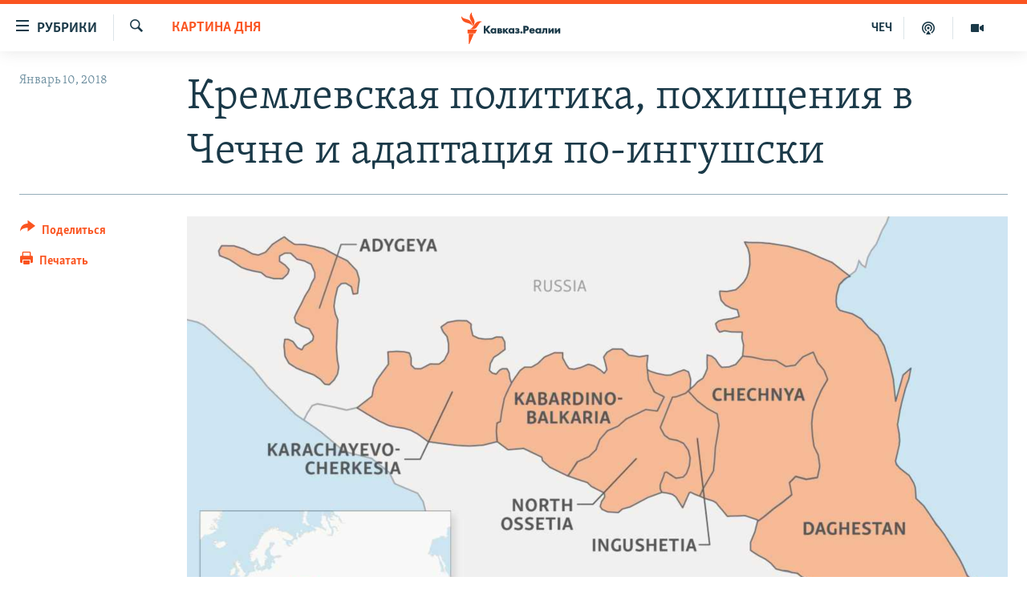

--- FILE ---
content_type: text/html; charset=utf-8
request_url: https://www.kavkazr.com/a/kartina-10-18/28965111.html
body_size: 18478
content:

<!DOCTYPE html>
<html lang="ru" dir="ltr" class="no-js">
<head>
<link href="/Content/responsive/RFE/ru-CAU/RFE-ru-CAU.css?&amp;av=0.0.0.0&amp;cb=370" rel="stylesheet"/>
<script src="https://tags.kavkazr.com/rferl-pangea/prod/utag.sync.js"></script> <script type='text/javascript' src='https://www.youtube.com/iframe_api' async></script>
<link rel="manifest" href="/manifest.json">
<script type="text/javascript">
//a general 'js' detection, must be on top level in <head>, due to CSS performance
document.documentElement.className = "js";
var cacheBuster = "370";
var appBaseUrl = "/";
var imgEnhancerBreakpoints = [0, 144, 256, 408, 650, 1023, 1597];
var isLoggingEnabled = false;
var isPreviewPage = false;
var isLivePreviewPage = false;
if (!isPreviewPage) {
window.RFE = window.RFE || {};
window.RFE.cacheEnabledByParam = window.location.href.indexOf('nocache=1') === -1;
const url = new URL(window.location.href);
const params = new URLSearchParams(url.search);
// Remove the 'nocache' parameter
params.delete('nocache');
// Update the URL without the 'nocache' parameter
url.search = params.toString();
window.history.replaceState(null, '', url.toString());
} else {
window.addEventListener('load', function() {
const links = window.document.links;
for (let i = 0; i < links.length; i++) {
links[i].href = '#';
links[i].target = '_self';
}
})
}
var pwaEnabled = true;
var swCacheDisabled;
</script>
<meta charset="utf-8" />
<title>Кремлевская политика, похищения в Чечне и адаптация по-ингушски</title>
<meta name="description" content="Северный Кавказ сегодня, 10 января" />
<meta name="keywords" content="Картина дня, Адыгея, Махачкала, Дагестан, Чечня, Грозный, Грузия, Польша, чеченцы, Рамзан Кадыров, экономика, прокуратура, чеченские беженцы, Карачаево-Черкесия, Кабардино-Балкария, КПРФ, коррупция, Ингушетия, Владикавказ, Северная Осетия, СКФО, Турция, черкесы, кадыров, МВД, аварцы, Сочи, Путин, Битаров, Евкуров, Коков, Магас, Европа, Германия, дагестанцы, Ставрополь, мигранты, карачаевцы, права человека, взятка, Армения, арест, балкарцы, Назрань, кумыки, тюрки, геи, даргинцы, лгбт, Азербайджан, правозащитники, Осетины, преследование, Следственный комитет, Краснодар, СКР, Хазбиев, ввп, Соколов, Васильев, полпред, Северо-Кавказский федеральный округ, права женщины, мухаджиры, Айна Гамзатова, Гамзатова" />
<meta name="viewport" content="width=device-width, initial-scale=1.0" />
<meta http-equiv="X-UA-Compatible" content="IE=edge" />
<meta name="robots" content="max-image-preview:large"><meta name="yandex-verification" content="4a70d19beb33ebbc" />
<meta property="fb:app_id" content="815684045235704" />
<meta property="fb:pages" content="152873214901474" />
<link href="https://www.kavkazr.com/a/kartina-10-18/28965111.html" rel="canonical" />
<meta name="apple-mobile-web-app-title" content="RFE/RL" />
<meta name="apple-mobile-web-app-status-bar-style" content="black" />
<meta name="apple-itunes-app" content="app-id=1561598247, app-argument=//28965111.ltr" />
<meta content="Кремлевская политика, похищения в Чечне и адаптация по-ингушски" property="og:title" />
<meta content="Северный Кавказ сегодня, 10 января" property="og:description" />
<meta content="article" property="og:type" />
<meta content="https://www.kavkazr.com/a/kartina-10-18/28965111.html" property="og:url" />
<meta content="Radio Free Europe / Radio Liberty" property="og:site_name" />
<meta content="https://www.facebook.com/KavkazRealii/" property="article:publisher" />
<meta content="https://gdb.rferl.org/5c954300-9062-42a0-8571-7e0b7f45516a_w1200_h630.png" property="og:image" />
<meta content="1200" property="og:image:width" />
<meta content="630" property="og:image:height" />
<meta content="815684045235704" property="fb:app_id" />
<meta content="summary_large_image" name="twitter:card" />
<meta content="@SomeAccount" name="twitter:site" />
<meta content="https://gdb.rferl.org/5c954300-9062-42a0-8571-7e0b7f45516a_w1200_h630.png" name="twitter:image" />
<meta content="Кремлевская политика, похищения в Чечне и адаптация по-ингушски" name="twitter:title" />
<meta content="Северный Кавказ сегодня, 10 января" name="twitter:description" />
<link rel="amphtml" href="https://www.kavkazr.com/amp/kartina-10-18/28965111.html" />
<script type="application/ld+json">{"articleSection":"Картина дня","isAccessibleForFree":true,"headline":"Кремлевская политика, похищения в Чечне и адаптация по-ингушски","inLanguage":"ru-CAU","keywords":"Картина дня, Адыгея, Махачкала, Дагестан, Чечня, Грозный, Грузия, Польша, чеченцы, Рамзан Кадыров, экономика, прокуратура, чеченские беженцы, Карачаево-Черкесия, Кабардино-Балкария, КПРФ, коррупция, Ингушетия, Владикавказ, Северная Осетия, СКФО, Турция, черкесы, кадыров, МВД, аварцы, Сочи, Путин, Битаров, Евкуров, Коков, Магас, Европа, Германия, дагестанцы, Ставрополь, мигранты, карачаевцы, права человека, взятка, Армения, арест, балкарцы, Назрань, кумыки, тюрки, геи, даргинцы, лгбт, Азербайджан, правозащитники, Осетины, преследование, Следственный комитет, Краснодар, СКР, Хазбиев, ввп, Соколов, Васильев, полпред, Северо-Кавказский федеральный округ, права женщины, мухаджиры, Айна Гамзатова, Гамзатова","author":{"@type":"Person","name":"RFE/RL"},"datePublished":"2018-01-10 03:52:49Z","dateModified":"2018-01-10 03:52:49Z","publisher":{"logo":{"width":512,"height":220,"@type":"ImageObject","url":"https://www.kavkazr.com/Content/responsive/RFE/ru-CAU/img/logo.png"},"@type":"NewsMediaOrganization","url":"https://www.kavkazr.com","sameAs":["https://www.facebook.com/KavkazRealii/","https://www.youtube.com/channel/UCa0Vkb4iSyFGyy8arlz7MCQ","https://twitter.com/kavkaz_realii","https://www.instagram.com/kavkaz.realii/"],"name":"Кавказ.Реалии","alternateName":""},"@context":"https://schema.org","@type":"NewsArticle","mainEntityOfPage":"https://www.kavkazr.com/a/kartina-10-18/28965111.html","url":"https://www.kavkazr.com/a/kartina-10-18/28965111.html","description":"Северный Кавказ сегодня, 10 января","image":{"width":1080,"height":608,"@type":"ImageObject","url":"https://gdb.rferl.org/5c954300-9062-42a0-8571-7e0b7f45516a_w1080_h608.png"},"name":"Кремлевская политика, похищения в Чечне и адаптация по-ингушски"}</script>
<script src="/Scripts/responsive/infographics.b?v=dVbZ-Cza7s4UoO3BqYSZdbxQZVF4BOLP5EfYDs4kqEo1&amp;av=0.0.0.0&amp;cb=370"></script>
<script src="/Scripts/responsive/loader.b?v=Q26XNwrL6vJYKjqFQRDnx01Lk2pi1mRsuLEaVKMsvpA1&amp;av=0.0.0.0&amp;cb=370"></script>
<link rel="icon" type="image/svg+xml" href="/Content/responsive/RFE/img/webApp/favicon.svg" />
<link rel="alternate icon" href="/Content/responsive/RFE/img/webApp/favicon.ico" />
<link rel="mask-icon" color="#ea6903" href="/Content/responsive/RFE/img/webApp/favicon_safari.svg" />
<link rel="apple-touch-icon" sizes="152x152" href="/Content/responsive/RFE/img/webApp/ico-152x152.png" />
<link rel="apple-touch-icon" sizes="144x144" href="/Content/responsive/RFE/img/webApp/ico-144x144.png" />
<link rel="apple-touch-icon" sizes="114x114" href="/Content/responsive/RFE/img/webApp/ico-114x114.png" />
<link rel="apple-touch-icon" sizes="72x72" href="/Content/responsive/RFE/img/webApp/ico-72x72.png" />
<link rel="apple-touch-icon-precomposed" href="/Content/responsive/RFE/img/webApp/ico-57x57.png" />
<link rel="icon" sizes="192x192" href="/Content/responsive/RFE/img/webApp/ico-192x192.png" />
<link rel="icon" sizes="128x128" href="/Content/responsive/RFE/img/webApp/ico-128x128.png" />
<meta name="msapplication-TileColor" content="#ffffff" />
<meta name="msapplication-TileImage" content="/Content/responsive/RFE/img/webApp/ico-144x144.png" />
<link rel="preload" href="/Content/responsive/fonts/Skolar-Lt_Cyrl_v2.4.woff" type="font/woff" as="font" crossorigin="anonymous" />
<link rel="alternate" type="application/rss+xml" title="RFE/RL - Top Stories [RSS]" href="/api/" />
<link rel="sitemap" type="application/rss+xml" href="/sitemap.xml" />
</head>
<body class=" nav-no-loaded cc_theme pg-article print-lay-article js-category-to-nav nojs-images ">
<script type="text/javascript" >
var analyticsData = {url:"https://www.kavkazr.com/a/kartina-10-18/28965111.html",property_id:"535",article_uid:"28965111",page_title:"Кремлевская политика, похищения в Чечне и адаптация по-ингушски",page_type:"article",content_type:"article",subcontent_type:"article",last_modified:"2018-01-10 03:52:49Z",pub_datetime:"2018-01-10 03:52:49Z",pub_year:"2018",pub_month:"01",pub_day:"10",pub_hour:"03",pub_weekday:"Wednesday",section:"картина дня",english_section:"stories-of-the-day",byline:"",categories:"stories-of-the-day",tags:"адыгея;махачкала;дагестан;чечня;грозный;грузия;польша;чеченцы;рамзан кадыров;экономика;прокуратура;чеченские беженцы;карачаево-черкесия;кабардино-балкария;кпрф;коррупция;ингушетия;владикавказ;северная осетия;скфо;турция;черкесы;кадыров;мвд;аварцы;сочи;путин;битаров;евкуров;коков;магас;европа;германия;дагестанцы;ставрополь;мигранты;карачаевцы;права человека;взятка;армения;арест;балкарцы;назрань;кумыки;тюрки;геи;даргинцы;лгбт;азербайджан;правозащитники;осетины;преследование;следственный комитет;краснодар;скр;хазбиев;ввп;соколов;васильев;полпред;северо-кавказский федеральный округ;права женщины;мухаджиры;айна гамзатова;гамзатова",domain:"www.kavkazr.com",language:"Russian",language_service:"RFERL North Caucasus",platform:"web",copied:"no",copied_article:"",copied_title:"",runs_js:"Yes",cms_release:"8.44.0.0.370",enviro_type:"prod",slug:"kartina-10-18",entity:"RFE",short_language_service:"CHE",platform_short:"W",page_name:"Кремлевская политика, похищения в Чечне и адаптация по-ингушски"};
</script>
<noscript><iframe src="https://www.googletagmanager.com/ns.html?id=GTM-WXZBPZ" height="0" width="0" style="display:none;visibility:hidden"></iframe></noscript><script type="text/javascript" data-cookiecategory="analytics">
var gtmEventObject = Object.assign({}, analyticsData, {event: 'page_meta_ready'});window.dataLayer = window.dataLayer || [];window.dataLayer.push(gtmEventObject);
if (top.location === self.location) { //if not inside of an IFrame
var renderGtm = "true";
if (renderGtm === "true") {
(function(w,d,s,l,i){w[l]=w[l]||[];w[l].push({'gtm.start':new Date().getTime(),event:'gtm.js'});var f=d.getElementsByTagName(s)[0],j=d.createElement(s),dl=l!='dataLayer'?'&l='+l:'';j.async=true;j.src='//www.googletagmanager.com/gtm.js?id='+i+dl;f.parentNode.insertBefore(j,f);})(window,document,'script','dataLayer','GTM-WXZBPZ');
}
}
</script>
<!--Analytics tag js version start-->
<script type="text/javascript" data-cookiecategory="analytics">
var utag_data = Object.assign({}, analyticsData, {});
if(typeof(TealiumTagFrom)==='function' && typeof(TealiumTagSearchKeyword)==='function') {
var utag_from=TealiumTagFrom();var utag_searchKeyword=TealiumTagSearchKeyword();
if(utag_searchKeyword!=null && utag_searchKeyword!=='' && utag_data["search_keyword"]==null) utag_data["search_keyword"]=utag_searchKeyword;if(utag_from!=null && utag_from!=='') utag_data["from"]=TealiumTagFrom();}
if(window.top!== window.self&&utag_data.page_type==="snippet"){utag_data.page_type = 'iframe';}
try{if(window.top!==window.self&&window.self.location.hostname===window.top.location.hostname){utag_data.platform = 'self-embed';utag_data.platform_short = 'se';}}catch(e){if(window.top!==window.self&&window.self.location.search.includes("platformType=self-embed")){utag_data.platform = 'cross-promo';utag_data.platform_short = 'cp';}}
(function(a,b,c,d){ a="https://tags.kavkazr.com/rferl-pangea/prod/utag.js"; b=document;c="script";d=b.createElement(c);d.src=a;d.type="text/java"+c;d.async=true; a=b.getElementsByTagName(c)[0];a.parentNode.insertBefore(d,a); })();
</script>
<!--Analytics tag js version end-->
<!-- Analytics tag management NoScript -->
<noscript>
<img style="position: absolute; border: none;" src="https://ssc.kavkazr.com/b/ss/bbgprod,bbgentityrferl/1/G.4--NS/527411429?pageName=rfe%3ache%3aw%3aarticle%3a%d0%9a%d1%80%d0%b5%d0%bc%d0%bb%d0%b5%d0%b2%d1%81%d0%ba%d0%b0%d1%8f%20%d0%bf%d0%be%d0%bb%d0%b8%d1%82%d0%b8%d0%ba%d0%b0%2c%20%d0%bf%d0%be%d1%85%d0%b8%d1%89%d0%b5%d0%bd%d0%b8%d1%8f%20%d0%b2%20%d0%a7%d0%b5%d1%87%d0%bd%d0%b5%20%d0%b8%20%d0%b0%d0%b4%d0%b0%d0%bf%d1%82%d0%b0%d1%86%d0%b8%d1%8f%20%d0%bf%d0%be-%d0%b8%d0%bd%d0%b3%d1%83%d1%88%d1%81%d0%ba%d0%b8&amp;c6=%d0%9a%d1%80%d0%b5%d0%bc%d0%bb%d0%b5%d0%b2%d1%81%d0%ba%d0%b0%d1%8f%20%d0%bf%d0%be%d0%bb%d0%b8%d1%82%d0%b8%d0%ba%d0%b0%2c%20%d0%bf%d0%be%d1%85%d0%b8%d1%89%d0%b5%d0%bd%d0%b8%d1%8f%20%d0%b2%20%d0%a7%d0%b5%d1%87%d0%bd%d0%b5%20%d0%b8%20%d0%b0%d0%b4%d0%b0%d0%bf%d1%82%d0%b0%d1%86%d0%b8%d1%8f%20%d0%bf%d0%be-%d0%b8%d0%bd%d0%b3%d1%83%d1%88%d1%81%d0%ba%d0%b8&amp;v36=8.44.0.0.370&amp;v6=D=c6&amp;g=https%3a%2f%2fwww.kavkazr.com%2fa%2fkartina-10-18%2f28965111.html&amp;c1=D=g&amp;v1=D=g&amp;events=event1,event52&amp;c16=rferl%20north%20caucasus&amp;v16=D=c16&amp;c5=stories-of-the-day&amp;v5=D=c5&amp;ch=%d0%9a%d0%b0%d1%80%d1%82%d0%b8%d0%bd%d0%b0%20%d0%b4%d0%bd%d1%8f&amp;c15=russian&amp;v15=D=c15&amp;c4=article&amp;v4=D=c4&amp;c14=28965111&amp;v14=D=c14&amp;v20=no&amp;c17=web&amp;v17=D=c17&amp;mcorgid=518abc7455e462b97f000101%40adobeorg&amp;server=www.kavkazr.com&amp;pageType=D=c4&amp;ns=bbg&amp;v29=D=server&amp;v25=rfe&amp;v30=535&amp;v105=D=User-Agent " alt="analytics" width="1" height="1" /></noscript>
<!-- End of Analytics tag management NoScript -->
<!--*** Accessibility links - For ScreenReaders only ***-->
<section>
<div class="sr-only">
<h2>Ссылки для упрощенного доступа</h2>
<ul>
<li><a href="#content" data-disable-smooth-scroll="1">Вернуться к основному содержанию</a></li>
<li><a href="#navigation" data-disable-smooth-scroll="1">Вернутся к главной навигации</a></li>
<li><a href="#txtHeaderSearch" data-disable-smooth-scroll="1">Вернутся к поиску</a></li>
</ul>
</div>
</section>
<div dir="ltr">
<div id="page">
<aside>
<div class="c-lightbox overlay-modal">
<div class="c-lightbox__intro">
<h2 class="c-lightbox__intro-title"></h2>
<button class="btn btn--rounded c-lightbox__btn c-lightbox__intro-next" title="Следующий">
<span class="ico ico--rounded ico-chevron-forward"></span>
<span class="sr-only">Следующий</span>
</button>
</div>
<div class="c-lightbox__nav">
<button class="btn btn--rounded c-lightbox__btn c-lightbox__btn--close" title="Закрыть">
<span class="ico ico--rounded ico-close"></span>
<span class="sr-only">Закрыть</span>
</button>
<button class="btn btn--rounded c-lightbox__btn c-lightbox__btn--prev" title="Предыдущий">
<span class="ico ico--rounded ico-chevron-backward"></span>
<span class="sr-only">Предыдущий</span>
</button>
<button class="btn btn--rounded c-lightbox__btn c-lightbox__btn--next" title="Следующий">
<span class="ico ico--rounded ico-chevron-forward"></span>
<span class="sr-only">Следующий</span>
</button>
</div>
<div class="c-lightbox__content-wrap">
<figure class="c-lightbox__content">
<span class="c-spinner c-spinner--lightbox">
<img src="/Content/responsive/img/player-spinner.png"
alt="пожалуйста, подождите"
title="пожалуйста, подождите" />
</span>
<div class="c-lightbox__img">
<div class="thumb">
<img src="" alt="" />
</div>
</div>
<figcaption>
<div class="c-lightbox__info c-lightbox__info--foot">
<span class="c-lightbox__counter"></span>
<span class="caption c-lightbox__caption"></span>
</div>
</figcaption>
</figure>
</div>
<div class="hidden">
<div class="content-advisory__box content-advisory__box--lightbox">
<span class="content-advisory__box-text">Изображение содержит сцены насилия или жестокости, которые могут шокировать</span>
<button class="btn btn--transparent content-advisory__box-btn m-t-md" value="text" type="button">
<span class="btn__text">
Посмотреть
</span>
</button>
</div>
</div>
</div>
<div class="print-dialogue">
<div class="container">
<h3 class="print-dialogue__title section-head">Print Options:</h3>
<div class="print-dialogue__opts">
<ul class="print-dialogue__opt-group">
<li class="form__group form__group--checkbox">
<input class="form__check " id="checkboxImages" name="checkboxImages" type="checkbox" checked="checked" />
<label for="checkboxImages" class="form__label m-t-md">Images</label>
</li>
<li class="form__group form__group--checkbox">
<input class="form__check " id="checkboxMultimedia" name="checkboxMultimedia" type="checkbox" checked="checked" />
<label for="checkboxMultimedia" class="form__label m-t-md">Multimedia</label>
</li>
</ul>
<ul class="print-dialogue__opt-group">
<li class="form__group form__group--checkbox">
<input class="form__check " id="checkboxEmbedded" name="checkboxEmbedded" type="checkbox" checked="checked" />
<label for="checkboxEmbedded" class="form__label m-t-md">Embedded Content</label>
</li>
<li class="hidden">
<input class="form__check " id="checkboxComments" name="checkboxComments" type="checkbox" />
<label for="checkboxComments" class="form__label m-t-md"> Comments</label>
</li>
</ul>
</div>
<div class="print-dialogue__buttons">
<button class="btn btn--secondary close-button" type="button" title="Отменить">
<span class="btn__text ">Отменить</span>
</button>
<button class="btn btn-cust-print m-l-sm" type="button" title="Печатать">
<span class="btn__text ">Печатать</span>
</button>
</div>
</div>
</div>
<div class="ctc-message pos-fix">
<div class="ctc-message__inner">Link has been copied to clipboard</div>
</div>
</aside>
<div class="hdr-20 hdr-20--big">
<div class="hdr-20__inner">
<div class="hdr-20__max pos-rel">
<div class="hdr-20__side hdr-20__side--primary d-flex">
<label data-for="main-menu-ctrl" data-switcher-trigger="true" data-switch-target="main-menu-ctrl" class="burger hdr-trigger pos-rel trans-trigger" data-trans-evt="click" data-trans-id="menu">
<span class="ico ico-close hdr-trigger__ico hdr-trigger__ico--close burger__ico burger__ico--close"></span>
<span class="ico ico-menu hdr-trigger__ico hdr-trigger__ico--open burger__ico burger__ico--open"></span>
<span class="burger__label">Рубрики</span>
</label>
<div class="menu-pnl pos-fix trans-target" data-switch-target="main-menu-ctrl" data-trans-id="menu">
<div class="menu-pnl__inner">
<nav class="main-nav menu-pnl__item menu-pnl__item--first">
<ul class="main-nav__list accordeon" data-analytics-tales="false" data-promo-name="link" data-location-name="nav,secnav">
<li class="main-nav__item">
<a class="main-nav__item-name main-nav__item-name--link" href="/p/9983.html" title="&quot;Нежелательные&quot;" data-item-name="nezhelatelnye" >&quot;Нежелательные&quot;</a>
</li>
<li class="main-nav__item">
<a class="main-nav__item-name main-nav__item-name--link" href="/p/7905.html" title="Новости" data-item-name="all-news" >Новости</a>
</li>
<li class="main-nav__item">
<a class="main-nav__item-name main-nav__item-name--link" href="/p/7656.html" title="Картина дня" data-item-name="kr-day-main" >Картина дня</a>
</li>
<li class="main-nav__item">
<a class="main-nav__item-name main-nav__item-name--link" href="/politika" title="Политика" data-item-name="kr-politics" >Политика</a>
</li>
<li class="main-nav__item">
<a class="main-nav__item-name main-nav__item-name--link" href="/p/7647.html" title="Общество" data-item-name="kr-society" >Общество</a>
</li>
<li class="main-nav__item">
<a class="main-nav__item-name main-nav__item-name--link" href="/p/7657.html" title="Экономика" data-item-name="economy" >Экономика</a>
</li>
<li class="main-nav__item">
<a class="main-nav__item-name main-nav__item-name--link" href="/p/7663.html" title="Права человека" data-item-name="kr-human-rights" >Права человека</a>
</li>
<li class="main-nav__item">
<a class="main-nav__item-name main-nav__item-name--link" href="/p/7685.html" title="Криминал" data-item-name="kriminal1" >Криминал</a>
</li>
<li class="main-nav__item">
<a class="main-nav__item-name main-nav__item-name--link" href="/p/7664.html" title="Мультимедиа" data-item-name="kr-multimedia" >Мультимедиа</a>
</li>
<li class="main-nav__item accordeon__item" data-switch-target="menu-item-3275">
<label class="main-nav__item-name main-nav__item-name--label accordeon__control-label" data-switcher-trigger="true" data-for="menu-item-3275">
Подкасты
<span class="ico ico-chevron-down main-nav__chev"></span>
</label>
<div class="main-nav__sub-list">
<a class="main-nav__item-name main-nav__item-name--link main-nav__item-name--sub" href="/z/23138" title="Изгнанные: депортация чеченцев и ингушей" data-item-name="deportationpodcast" >Изгнанные: депортация чеченцев и ингушей</a>
<a class="main-nav__item-name main-nav__item-name--link main-nav__item-name--sub" href="https://www.kavkazr.com/z/22308" title="Хроника Кавказа с Вачагаевым" >Хроника Кавказа с Вачагаевым</a>
<a class="main-nav__item-name main-nav__item-name--link main-nav__item-name--sub" href="/z/22930" title="Буденновск" data-item-name="budennovsk" >Буденновск</a>
<a class="main-nav__item-name main-nav__item-name--link main-nav__item-name--sub" href="http://www.kavkazr.com/z/22281" title="Кавказ.Подкаст" >Кавказ.Подкаст</a>
</div>
</li>
<li class="main-nav__item accordeon__item" data-switch-target="menu-item-3062">
<label class="main-nav__item-name main-nav__item-name--label accordeon__control-label" data-switcher-trigger="true" data-for="menu-item-3062">
Юг и Кавказ
<span class="ico ico-chevron-down main-nav__chev"></span>
</label>
<div class="main-nav__sub-list">
<a class="main-nav__item-name main-nav__item-name--link main-nav__item-name--sub" href="/z/22268" title="Адыгея" data-item-name="adygeya" >Адыгея</a>
<a class="main-nav__item-name main-nav__item-name--link main-nav__item-name--sub" href="/z/23205" title="Астрахань" data-item-name="astrakhan" >Астрахань</a>
<a class="main-nav__item-name main-nav__item-name--link main-nav__item-name--sub" href="/z/23204" title="Волгоград" data-item-name="volgograd" >Волгоград</a>
<a class="main-nav__item-name main-nav__item-name--link main-nav__item-name--sub" href="/z/22260" title="Дагестан" data-item-name="dagestan1" >Дагестан</a>
<a class="main-nav__item-name main-nav__item-name--link main-nav__item-name--sub" href="/z/22263" title="Ингушетия" data-item-name="ingushetia1" >Ингушетия</a>
<a class="main-nav__item-name main-nav__item-name--link main-nav__item-name--sub" href="/z/22265" title="Кабардино-Балкария" data-item-name="kbr" >Кабардино-Балкария</a>
<a class="main-nav__item-name main-nav__item-name--link main-nav__item-name--sub" href="/z/22266" title="Карачаево-Черкесия" data-item-name="kchr" >Карачаево-Черкесия</a>
<a class="main-nav__item-name main-nav__item-name--link main-nav__item-name--sub" href="/z/22269" title="Кубань" data-item-name="kuban" >Кубань</a>
<a class="main-nav__item-name main-nav__item-name--link main-nav__item-name--sub" href="/z/22606" title="Ростовская область" data-item-name="rostov" >Ростовская область</a>
<a class="main-nav__item-name main-nav__item-name--link main-nav__item-name--sub" href="/z/22272" title="Северная Осетия" data-item-name="severnaya-ossetia" >Северная Осетия</a>
<a class="main-nav__item-name main-nav__item-name--link main-nav__item-name--sub" href="/z/22267" title="Ставрополье" data-item-name="stavropolie" >Ставрополье</a>
<a class="main-nav__item-name main-nav__item-name--link main-nav__item-name--sub" href="/z/22264" title="Чечня" data-item-name="chechnya" >Чечня</a>
<a class="main-nav__item-name main-nav__item-name--link main-nav__item-name--sub" href="/z/22270" title="Абхазия (Грузия)" data-item-name="abkhazia" >Абхазия (Грузия)</a>
<a class="main-nav__item-name main-nav__item-name--link main-nav__item-name--sub" href="/z/22271" title="Южная Осетия (Грузия)" data-item-name="yuzhnaya-ossetia" >Южная Осетия (Грузия)</a>
</div>
</li>
<li class="main-nav__item">
<a class="main-nav__item-name main-nav__item-name--link" href="/p/7704.html" title="В России" data-item-name="russia" >В России</a>
</li>
<li class="main-nav__item">
<a class="main-nav__item-name main-nav__item-name--link" href="/p/7707.html" title="В мире" data-item-name="kr-day-wn" >В мире</a>
</li>
<li class="main-nav__item">
<a class="main-nav__item-name main-nav__item-name--link" href="/p/8515.html" title="Как обойти блокировку" data-item-name="blokirovka" >Как обойти блокировку</a>
</li>
</ul>
</nav>
<div class="menu-pnl__item">
<a href="https://www.radiomarsho.com" class="menu-pnl__item-link" alt="На чеченском">На чеченском</a>
</div>
<div class="menu-pnl__item menu-pnl__item--social">
<h5 class="menu-pnl__sub-head">Присоединяйтесь!</h5>
<a href="https://www.facebook.com/KavkazRealii/" title="Мы в Facebook" data-analytics-text="follow_on_facebook" class="btn btn--rounded btn--social-inverted menu-pnl__btn js-social-btn btn-facebook" target="_blank" rel="noopener">
<span class="ico ico-facebook-alt ico--rounded"></span>
</a>
<a href="https://www.youtube.com/channel/UCa0Vkb4iSyFGyy8arlz7MCQ" title="Присоединяйтесь в Youtube" data-analytics-text="follow_on_youtube" class="btn btn--rounded btn--social-inverted menu-pnl__btn js-social-btn btn-youtube" target="_blank" rel="noopener">
<span class="ico ico-youtube ico--rounded"></span>
</a>
<a href="https://twitter.com/kavkaz_realii" title="Мы в Twitter" data-analytics-text="follow_on_twitter" class="btn btn--rounded btn--social-inverted menu-pnl__btn js-social-btn btn-twitter" target="_blank" rel="noopener">
<span class="ico ico-twitter ico--rounded"></span>
</a>
<a href="https://www.instagram.com/kavkaz.realii/" title="Подпишитесь на нашу страницу в Instagram" data-analytics-text="follow_on_instagram" class="btn btn--rounded btn--social-inverted menu-pnl__btn js-social-btn btn-instagram" target="_blank" rel="noopener">
<span class="ico ico-instagram ico--rounded"></span>
</a>
</div>
<div class="menu-pnl__item">
<a href="/navigation/allsites" class="menu-pnl__item-link">
<span class="ico ico-languages "></span>
Все сайты РСЕ/РС
</a>
</div>
</div>
</div>
<label data-for="top-search-ctrl" data-switcher-trigger="true" data-switch-target="top-search-ctrl" class="top-srch-trigger hdr-trigger">
<span class="ico ico-close hdr-trigger__ico hdr-trigger__ico--close top-srch-trigger__ico top-srch-trigger__ico--close"></span>
<span class="ico ico-search hdr-trigger__ico hdr-trigger__ico--open top-srch-trigger__ico top-srch-trigger__ico--open"></span>
</label>
<div class="srch-top srch-top--in-header" data-switch-target="top-search-ctrl">
<div class="container">
<form action="/s" class="srch-top__form srch-top__form--in-header" id="form-topSearchHeader" method="get" role="search"><label for="txtHeaderSearch" class="sr-only">Искать</label>
<input type="text" id="txtHeaderSearch" name="k" placeholder="текст для поиска..." accesskey="s" value="" class="srch-top__input analyticstag-event" onkeydown="if (event.keyCode === 13) { FireAnalyticsTagEventOnSearch('search', $dom.get('#txtHeaderSearch')[0].value) }" />
<button title="Искать" type="submit" class="btn btn--top-srch analyticstag-event" onclick="FireAnalyticsTagEventOnSearch('search', $dom.get('#txtHeaderSearch')[0].value) ">
<span class="ico ico-search"></span>
</button></form>
</div>
</div>
<a href="/" class="main-logo-link">
<img src="/Content/responsive/RFE/ru-CAU/img/logo-compact.svg" class="main-logo main-logo--comp" alt="site logo">
<img src="/Content/responsive/RFE/ru-CAU/img/logo.svg" class="main-logo main-logo--big" alt="site logo">
</a>
</div>
<div class="hdr-20__side hdr-20__side--secondary d-flex">
<a href="/p/7664.html" title="Мультимедиа" class="hdr-20__secondary-item" data-item-name="video">
<span class="ico ico-video hdr-20__secondary-icon"></span>
</a>
<a href="/p/7911.html" title="Подкасты" class="hdr-20__secondary-item" data-item-name="podcast">
<span class="ico ico-podcast hdr-20__secondary-icon"></span>
</a>
<a href="https://www.radiomarsho.com/" title="ЧЕЧ" class="hdr-20__secondary-item hdr-20__secondary-item--lang" data-item-name="satellite">
ЧЕЧ
</a>
<a href="/s" title="Искать" class="hdr-20__secondary-item hdr-20__secondary-item--search" data-item-name="search">
<span class="ico ico-search hdr-20__secondary-icon hdr-20__secondary-icon--search"></span>
</a>
<div class="srch-bottom">
<form action="/s" class="srch-bottom__form d-flex" id="form-bottomSearch" method="get" role="search"><label for="txtSearch" class="sr-only">Искать</label>
<input type="search" id="txtSearch" name="k" placeholder="текст для поиска..." accesskey="s" value="" class="srch-bottom__input analyticstag-event" onkeydown="if (event.keyCode === 13) { FireAnalyticsTagEventOnSearch('search', $dom.get('#txtSearch')[0].value) }" />
<button title="Искать" type="submit" class="btn btn--bottom-srch analyticstag-event" onclick="FireAnalyticsTagEventOnSearch('search', $dom.get('#txtSearch')[0].value) ">
<span class="ico ico-search"></span>
</button></form>
</div>
</div>
<img src="/Content/responsive/RFE/ru-CAU/img/logo-print.gif" class="logo-print" alt="site logo">
<img src="/Content/responsive/RFE/ru-CAU/img/logo-print_color.png" class="logo-print logo-print--color" alt="site logo">
</div>
</div>
</div>
<script>
if (document.body.className.indexOf('pg-home') > -1) {
var nav2In = document.querySelector('.hdr-20__inner');
var nav2Sec = document.querySelector('.hdr-20__side--secondary');
var secStyle = window.getComputedStyle(nav2Sec);
if (nav2In && window.pageYOffset < 150 && secStyle['position'] !== 'fixed') {
nav2In.classList.add('hdr-20__inner--big')
}
}
</script>
<div class="c-hlights c-hlights--breaking c-hlights--no-item" data-hlight-display="mobile,desktop">
<div class="c-hlights__wrap container p-0">
<div class="c-hlights__nav">
<a role="button" href="#" title="Предыдущий">
<span class="ico ico-chevron-backward m-0"></span>
<span class="sr-only">Предыдущий</span>
</a>
<a role="button" href="#" title="Следующий">
<span class="ico ico-chevron-forward m-0"></span>
<span class="sr-only">Следующий</span>
</a>
</div>
<span class="c-hlights__label">
<span class="">Новость часа</span>
<span class="switcher-trigger">
<label data-for="more-less-1" data-switcher-trigger="true" class="switcher-trigger__label switcher-trigger__label--more p-b-0" title="Показать больше">
<span class="ico ico-chevron-down"></span>
</label>
<label data-for="more-less-1" data-switcher-trigger="true" class="switcher-trigger__label switcher-trigger__label--less p-b-0" title="Show less">
<span class="ico ico-chevron-up"></span>
</label>
</span>
</span>
<ul class="c-hlights__items switcher-target" data-switch-target="more-less-1">
</ul>
</div>
</div> <div id="content">
<main class="container">
<div class="hdr-container">
<div class="row">
<div class="col-category col-xs-12 col-md-2 pull-left"> <div class="category js-category">
<a class="" href="/z/20523">Картина дня</a> </div>
</div><div class="col-title col-xs-12 col-md-10 pull-right"> <h1 class="title pg-title">
Кремлевская политика, похищения в Чечне и адаптация по-ингушски
</h1>
</div><div class="col-publishing-details col-xs-12 col-sm-12 col-md-2 pull-left"> <div class="publishing-details ">
<div class="published">
<span class="date" >
<time pubdate="pubdate" datetime="2018-01-10T06:52:49+03:00">
Январь 10, 2018
</time>
</span>
</div>
</div>
</div><div class="col-lg-12 separator"> <div class="separator">
<hr class="title-line" />
</div>
</div><div class="col-multimedia col-xs-12 col-md-10 pull-right"> <div class="cover-media">
<figure class="media-image js-media-expand">
<div class="img-wrap">
<div class="thumb thumb16_9">
<img src="https://gdb.rferl.org/5c954300-9062-42a0-8571-7e0b7f45516a_w250_r1_s.png" alt="" />
</div>
</div>
</figure>
</div>
</div><div class="col-xs-12 col-md-2 pull-left article-share pos-rel"> <div class="share--box">
<div class="sticky-share-container" style="display:none">
<div class="container">
<a href="https://www.kavkazr.com" id="logo-sticky-share">&nbsp;</a>
<div class="pg-title pg-title--sticky-share">
Кремлевская политика, похищения в Чечне и адаптация по-ингушски
</div>
<div class="sticked-nav-actions">
<!--This part is for sticky navigation display-->
<p class="buttons link-content-sharing p-0 ">
<button class="btn btn--link btn-content-sharing p-t-0 " id="btnContentSharing" value="text" role="Button" type="" title="поделиться в других соцсетях">
<span class="ico ico-share ico--l"></span>
<span class="btn__text ">
Поделиться
</span>
</button>
</p>
<aside class="content-sharing js-content-sharing js-content-sharing--apply-sticky content-sharing--sticky"
role="complementary"
data-share-url="https://www.kavkazr.com/a/kartina-10-18/28965111.html" data-share-title="Кремлевская политика, похищения в Чечне и адаптация по-ингушски" data-share-text="Северный Кавказ сегодня, 10 января">
<div class="content-sharing__popover">
<h6 class="content-sharing__title">Поделиться</h6>
<button href="#close" id="btnCloseSharing" class="btn btn--text-like content-sharing__close-btn">
<span class="ico ico-close ico--l"></span>
</button>
<ul class="content-sharing__list">
<li class="content-sharing__item">
<div class="ctc ">
<input type="text" class="ctc__input" readonly="readonly">
<a href="" js-href="https://www.kavkazr.com/a/kartina-10-18/28965111.html" class="content-sharing__link ctc__button">
<span class="ico ico-copy-link ico--rounded ico--s"></span>
<span class="content-sharing__link-text">Copy link</span>
</a>
</div>
</li>
<li class="content-sharing__item">
<a href="https://facebook.com/sharer.php?u=https%3a%2f%2fwww.kavkazr.com%2fa%2fkartina-10-18%2f28965111.html"
data-analytics-text="share_on_facebook"
title="Facebook" target="_blank"
class="content-sharing__link js-social-btn">
<span class="ico ico-facebook ico--rounded ico--s"></span>
<span class="content-sharing__link-text">Facebook</span>
</a>
</li>
<li class="content-sharing__item visible-xs-inline-block visible-sm-inline-block">
<a href="whatsapp://send?text=https%3a%2f%2fwww.kavkazr.com%2fa%2fkartina-10-18%2f28965111.html"
data-analytics-text="share_on_whatsapp"
title="WhatsApp" target="_blank"
class="content-sharing__link js-social-btn">
<span class="ico ico-whatsapp ico--rounded ico--s"></span>
<span class="content-sharing__link-text">WhatsApp</span>
</a>
</li>
<li class="content-sharing__item visible-md-inline-block visible-lg-inline-block">
<a href="https://web.whatsapp.com/send?text=https%3a%2f%2fwww.kavkazr.com%2fa%2fkartina-10-18%2f28965111.html"
data-analytics-text="share_on_whatsapp_desktop"
title="WhatsApp" target="_blank"
class="content-sharing__link js-social-btn">
<span class="ico ico-whatsapp ico--rounded ico--s"></span>
<span class="content-sharing__link-text">WhatsApp</span>
</a>
</li>
<li class="content-sharing__item">
<a href="https://twitter.com/share?url=https%3a%2f%2fwww.kavkazr.com%2fa%2fkartina-10-18%2f28965111.html&amp;text=%d0%9a%d1%80%d0%b5%d0%bc%d0%bb%d0%b5%d0%b2%d1%81%d0%ba%d0%b0%d1%8f+%d0%bf%d0%be%d0%bb%d0%b8%d1%82%d0%b8%d0%ba%d0%b0%2c+%d0%bf%d0%be%d1%85%d0%b8%d1%89%d0%b5%d0%bd%d0%b8%d1%8f+%d0%b2+%d0%a7%d0%b5%d1%87%d0%bd%d0%b5+%d0%b8+%d0%b0%d0%b4%d0%b0%d0%bf%d1%82%d0%b0%d1%86%d0%b8%d1%8f+%d0%bf%d0%be-%d0%b8%d0%bd%d0%b3%d1%83%d1%88%d1%81%d0%ba%d0%b8"
data-analytics-text="share_on_twitter"
title="X (Twitter)" target="_blank"
class="content-sharing__link js-social-btn">
<span class="ico ico-twitter ico--rounded ico--s"></span>
<span class="content-sharing__link-text">X (Twitter)</span>
</a>
</li>
<li class="content-sharing__item">
<a href="https://telegram.me/share/url?url=https%3a%2f%2fwww.kavkazr.com%2fa%2fkartina-10-18%2f28965111.html"
data-analytics-text="share_on_telegram"
title="Telegram" target="_blank"
class="content-sharing__link js-social-btn">
<span class="ico ico-telegram ico--rounded ico--s"></span>
<span class="content-sharing__link-text">Telegram</span>
</a>
</li>
<li class="content-sharing__item">
<a href="mailto:?body=https%3a%2f%2fwww.kavkazr.com%2fa%2fkartina-10-18%2f28965111.html&amp;subject=Кремлевская политика, похищения в Чечне и адаптация по-ингушски"
title="Email"
class="content-sharing__link ">
<span class="ico ico-email ico--rounded ico--s"></span>
<span class="content-sharing__link-text">Email</span>
</a>
</li>
</ul>
</div>
</aside>
</div>
</div>
</div>
<div class="links">
<p class="buttons link-content-sharing p-0 ">
<button class="btn btn--link btn-content-sharing p-t-0 " id="btnContentSharing" value="text" role="Button" type="" title="поделиться в других соцсетях">
<span class="ico ico-share ico--l"></span>
<span class="btn__text ">
Поделиться
</span>
</button>
</p>
<aside class="content-sharing js-content-sharing " role="complementary"
data-share-url="https://www.kavkazr.com/a/kartina-10-18/28965111.html" data-share-title="Кремлевская политика, похищения в Чечне и адаптация по-ингушски" data-share-text="Северный Кавказ сегодня, 10 января">
<div class="content-sharing__popover">
<h6 class="content-sharing__title">Поделиться</h6>
<button href="#close" id="btnCloseSharing" class="btn btn--text-like content-sharing__close-btn">
<span class="ico ico-close ico--l"></span>
</button>
<ul class="content-sharing__list">
<li class="content-sharing__item">
<div class="ctc ">
<input type="text" class="ctc__input" readonly="readonly">
<a href="" js-href="https://www.kavkazr.com/a/kartina-10-18/28965111.html" class="content-sharing__link ctc__button">
<span class="ico ico-copy-link ico--rounded ico--l"></span>
<span class="content-sharing__link-text">Copy link</span>
</a>
</div>
</li>
<li class="content-sharing__item">
<a href="https://facebook.com/sharer.php?u=https%3a%2f%2fwww.kavkazr.com%2fa%2fkartina-10-18%2f28965111.html"
data-analytics-text="share_on_facebook"
title="Facebook" target="_blank"
class="content-sharing__link js-social-btn">
<span class="ico ico-facebook ico--rounded ico--l"></span>
<span class="content-sharing__link-text">Facebook</span>
</a>
</li>
<li class="content-sharing__item visible-xs-inline-block visible-sm-inline-block">
<a href="whatsapp://send?text=https%3a%2f%2fwww.kavkazr.com%2fa%2fkartina-10-18%2f28965111.html"
data-analytics-text="share_on_whatsapp"
title="WhatsApp" target="_blank"
class="content-sharing__link js-social-btn">
<span class="ico ico-whatsapp ico--rounded ico--l"></span>
<span class="content-sharing__link-text">WhatsApp</span>
</a>
</li>
<li class="content-sharing__item visible-md-inline-block visible-lg-inline-block">
<a href="https://web.whatsapp.com/send?text=https%3a%2f%2fwww.kavkazr.com%2fa%2fkartina-10-18%2f28965111.html"
data-analytics-text="share_on_whatsapp_desktop"
title="WhatsApp" target="_blank"
class="content-sharing__link js-social-btn">
<span class="ico ico-whatsapp ico--rounded ico--l"></span>
<span class="content-sharing__link-text">WhatsApp</span>
</a>
</li>
<li class="content-sharing__item">
<a href="https://twitter.com/share?url=https%3a%2f%2fwww.kavkazr.com%2fa%2fkartina-10-18%2f28965111.html&amp;text=%d0%9a%d1%80%d0%b5%d0%bc%d0%bb%d0%b5%d0%b2%d1%81%d0%ba%d0%b0%d1%8f+%d0%bf%d0%be%d0%bb%d0%b8%d1%82%d0%b8%d0%ba%d0%b0%2c+%d0%bf%d0%be%d1%85%d0%b8%d1%89%d0%b5%d0%bd%d0%b8%d1%8f+%d0%b2+%d0%a7%d0%b5%d1%87%d0%bd%d0%b5+%d0%b8+%d0%b0%d0%b4%d0%b0%d0%bf%d1%82%d0%b0%d1%86%d0%b8%d1%8f+%d0%bf%d0%be-%d0%b8%d0%bd%d0%b3%d1%83%d1%88%d1%81%d0%ba%d0%b8"
data-analytics-text="share_on_twitter"
title="X (Twitter)" target="_blank"
class="content-sharing__link js-social-btn">
<span class="ico ico-twitter ico--rounded ico--l"></span>
<span class="content-sharing__link-text">X (Twitter)</span>
</a>
</li>
<li class="content-sharing__item">
<a href="https://telegram.me/share/url?url=https%3a%2f%2fwww.kavkazr.com%2fa%2fkartina-10-18%2f28965111.html"
data-analytics-text="share_on_telegram"
title="Telegram" target="_blank"
class="content-sharing__link js-social-btn">
<span class="ico ico-telegram ico--rounded ico--l"></span>
<span class="content-sharing__link-text">Telegram</span>
</a>
</li>
<li class="content-sharing__item">
<a href="mailto:?body=https%3a%2f%2fwww.kavkazr.com%2fa%2fkartina-10-18%2f28965111.html&amp;subject=Кремлевская политика, похищения в Чечне и адаптация по-ингушски"
title="Email"
class="content-sharing__link ">
<span class="ico ico-email ico--rounded ico--l"></span>
<span class="content-sharing__link-text">Email</span>
</a>
</li>
</ul>
</div>
</aside>
<p class="link-print visible-md visible-lg buttons p-0">
<button class="btn btn--link btn-print p-t-0" onclick="if (typeof FireAnalyticsTagEvent === 'function') {FireAnalyticsTagEvent({ on_page_event: 'print_story' });}return false" title="(CTRL+P)">
<span class="ico ico-print"></span>
<span class="btn__text">Печатать</span>
</button>
</p>
</div>
</div>
</div>
</div>
</div>
<div class="body-container">
<div class="row">
<div class="col-xs-12 col-sm-12 col-md-10 col-lg-10 pull-right">
<div class="row">
<div class="col-xs-12 col-sm-12 col-md-8 col-lg-8 pull-left bottom-offset content-offset">
<div class="intro intro--bold" >
<p >Северный Кавказ сегодня, 10 января</p>
</div>
<div id="article-content" class="content-floated-wrap fb-quotable">
<div class="wsw">
<p>Неожиданно ворвавшаяся в президентскую гонку жена муфтия Дагестана Айна Гамзатова столь же неожиданно была отстранена Центризбиркомом России от участия в выборах за два дня до окончания регистрации независимых кандидатов. ЦИК сослался на мелкие нарушения в документах, но многие утверждают, что настоящей причиной отказа стали политические соображения Москвы.</p>
<p>Реальный посыл Кремля нерусским регионам в целом и Дагестану, в частности, простой: &quot;Власть в ваших регионах безраздельно принадлежит федеральному центру. Но это не значит, что ваши элиты могут претендовать в ответ на уступку своих позиций в регионах на какие-то посты на федеральном уровне&quot;.</p><div class="clear"></div>
<div class="wsw__embed">
<div class="infgraphicsAttach" >
<script type="text/javascript">
initInfographics(
{
groups:[],
params:[{"Name":"embed_html","Value":"&lt;div id=\"vk_post_-55902001_7057\"&gt;&lt;/div&gt;&lt;script type=\"text/javascript\"&gt;\n (function(d, s, id) { var js, fjs = d.getElementsByTagName(s)[0]; if (d.getElementById(id)) return; js = d.createElement(s); js.id = id; js.src = \"//vk.com/js/api/openapi.js?151\"; fjs.parentNode.insertBefore(js, fjs); }(document, %27script%27, %27vk_openapi_js%27));\n (function() {\n if (!window.VK || !VK.Widgets || !VK.Widgets.Post || !VK.Widgets.Post(\"vk_post_-55902001_7057\", -55902001, 7057, %27SVy-HvI0KWxNblZ195JHa9LzaLAb%27)) setTimeout(arguments.callee, 50);\n }());\n&lt;/script&gt;||data-pangea-embed::\"true\"","DefaultValue":"","HtmlEncode":true,"Type":"String"}],
isMobile:true
});
</script>
<div class="vkPostSnippet">Error rendering VK.</div>
<script type="text/javascript">
(function(d){
var userInput = Infographics.Param["embed_html"],
findAncestor = function (el, cls) {
while ((el = el.parentElement) && !el.classList.contains(cls));
return el;
},
parseHtml = function(html) {
var frame = document.createElement('iframe');
frame.style.display = 'none';
document.body.appendChild(frame);
frame.contentDocument.open();
frame.contentDocument.write(html);
frame.contentDocument.close();
var el = frame.contentDocument.body.firstChild;
document.body.removeChild(frame);
return el;
},
stripScript = function(s) {
var div = document.createElement('div');
div.innerHTML = s;
return div.getElementsByTagName('script')[0].innerHTML;
},
render = function() {
var notRendered = (d.getElementsByClassName ? d.getElementsByClassName("vkPostSnippet") : d.querySelectorAll(".vkPostSnippet"))[0];
var oCont = findAncestor(notRendered, "infgraphicsAttach");
userInput = userInput.replace(/&lt;/g, '<');
userInput = userInput.replace(/&gt;/g, '>');
var divInput = userInput.split("</div>")[0] + "</div>";
var scriptInput = userInput.split("</div>")[1];
scriptInput = stripScript(scriptInput);
//newest vkontakte with div and script
try {
var oDiv = parseHtml(divInput);
oDiv.style.width = "100%";
var oScript = d.createElement('script');
oScript.setAttribute('type', 'text/javascript');
oScript.innerHTML = scriptInput;
notRendered.parentElement.style.height = "";
} catch(e) {
oCont.innerHTML = "VKontakte Embed Code is Invalid or Incomplete.";
return;
}
notRendered.innerHTML = "";
notRendered.className = "vkPostSnippetRendered";
notRendered.appendChild(oDiv);
notRendered.appendChild(oScript);
};
if (d.readyState === "uninitialized" || d.readyState === "loading")
window.addEventListener("load", render);
else //liveblog, ajax
render();
})(document);
</script>
</div>
</div>
<p>Также стало известно, что похищенный неизвестными чеченский правозащитник Оюб Титиев был <a class="wsw__a" href="https://www.kavkazr.com/a/28965049.html">найден</a> в отделе полиции и подозревается в хранении наркотиков, а убитый в Автурах силовик <a class="wsw__a" href="https://www.kavkazr.com/a/28964522.html">оказался</a> родственником спикера республики Магомеда Даудова.</p>
<p>Кроме того, мэр Махачкалы <a class="wsw__a" href="https://www.kavkazr.com/a/28964873.html">вернулся</a> с каникул и отрапортовал о переносе авторынка с кладбища, но вместе с тем городские власти пытаются <a class="wsw__a" href="https://www.kavkazr.com/a/28965020.html">оспорить</a> решение суда о спасении зеленой зоны в центре дагестанской столицы.</p>
<p>А руководитель Ингушетии Юнус-Бек Евкуров выразил готовность помочь президенту Сирии Башару Асаду в процессе возвращения боевиков к мирной жизни.</p><div class="clear"></div>
<div class="wsw__embed">
<div class="infgraphicsAttach" >
<script type="text/javascript">
initInfographics(
{
groups:[],
params:[{"Name":"embed_html","Value":"&lt;blockquote class=\"twitter-tweet\" data-lang=\"ru\"&gt;&lt;p lang=\"ru\" dir=\"ltr\"&gt;Евкуров хочет научить Башара Асада, как адаптировать боевиков&lt;a href=\"https://twitter.com/hashtag/%D0%A1%D0%B8%D1%80%D0%B8%D1%8F?src=hash&amp;ref_src=twsrc%5Etfw\"&gt;#Сирия&lt;/a&gt; &lt;a href=\"https://twitter.com/hashtag/%D0%98%D0%BD%D0%B3%D1%83%D1%88%D0%B5%D1%82%D0%B8%D1%8F?src=hash&amp;ref_src=twsrc%5Etfw\"&gt;#Ингушетия&lt;/a&gt;&lt;a href=\"https://t.co/9DTTNdhEJX\"&gt;https://t.co/9DTTNdhEJX&lt;/a&gt;&lt;/p&gt;— Кавказ.Реалии (@kavkaz_realii) &lt;a href=\"https://twitter.com/kavkaz_realii/status/950647193828020224?ref_src=twsrc%5Etfw\"&gt;9 января 2018 г.&lt;/a&gt;&lt;/blockquote&gt;||data-pangea-embed::\"true\"","DefaultValue":"","HtmlEncode":false,"Type":"HTML"}],
isMobile:true
});
</script>
<div class="snippetLoading twitterSnippet"></div>
<script type="text/javascript">
(function (d) {
var userInput = Infographics.Param["embed_html"],
thisSnippet = (d.getElementsByClassName ? d.getElementsByClassName("twitterSnippet") : d.querySelectorAll(".twitterSnippet"))[0],
render = function () {
var madeDiv, bquote, sId = "twitterAPIForSnippet";
try {
madeDiv = document.createElement("div");
madeDiv.innerHTML = userInput;
} catch (e) {
thisSnippet.innerHTML = "Twitter Embed Code is invalid or incomplete.";
return;
}
bquote = madeDiv.childNodes[0];
if (bquote.tagName.toLowerCase() === "blockquote" && bquote.className.indexOf("twitter") !== -1) { //remove everything except paragraphs and links
var all = bquote.getElementsByTagName("*");
for (var i = all.length - 1; i >= 0; i--) {
var elm = all[i];
var tag = elm.tagName.toLowerCase();
if (tag !== "a" && tag !== "p")
all[i].parentNode.removeChild(all[i]);
}
} else {
thisSnippet.innerHTML = "Twitter Embed Code does not contain proper Twitter blockquote.";
return;
}
if (!d.getElementById(sId)) { //async request Twitter API
var js, firstJs = d.getElementsByTagName("script")[0];
js = d.createElement("script");
js.id = sId;
js.src = "//platform.twitter.com/widgets.js";
firstJs.parentNode.insertBefore(js, firstJs);
}
thisSnippet.parentNode.style.width = "100%";
thisSnippet.appendChild(bquote);
if (window.twttr && window.twttr.widgets) {
window.twttr.widgets.load();
window.twttr.events.bind("rendered", function (e) {
//fix twitter bug rendering multiple embeds per tweet. Can be deleted after Twitter fix the issue
if (e.target) {
var par = e.target.parentElement;
if (par && par.className === "twitterSnippetProcessed" &&
e.target.previousSibling && e.target.previousSibling.nodeName.toLowerCase() === "iframe") {
//this is duplicate embed, delete it
par.removeChild(e.target);
}
}
});
}
};
thisSnippet.className = "twitterSnippetProcessed";
thisSnippet.style = "display:flex;justify-content:center;";
if (d.readyState === "uninitialized" || d.readyState === "loading")
window.addEventListener("load", render);
else //liveblog, ajax
render();
})(document);
</script>
</div>
</div>
<p>Ингушский оппозиционер Магомед Хазбиев намерен вернуться в родную республику из Чечни, где три года скрывался от уголовного преследования. Как только он открыто озвучил это решение – в дом его родителей бросили гранату.</p>
<p>Он отмечает, что 11 января он вернется в республику и представители тейпа соберутся у его дома в Назрани, чтобы предъявить ультиматум Евкурову: &quot;Если он допустит беззаконие, ему рано или поздно придется ответить по ингушским обычаям&quot;.</p><div class="clear"></div>
<div class="wsw__embed">
<div class="infgraphicsAttach" >
<script type="text/javascript">
initInfographics(
{
groups:[],
params:[{"Name":"embed_html","Value":"&lt;div id=\"vk_post_-55902001_7047\"&gt;&lt;/div&gt;&lt;script type=\"text/javascript\"&gt;\n (function(d, s, id) { var js, fjs = d.getElementsByTagName(s)[0]; if (d.getElementById(id)) return; js = d.createElement(s); js.id = id; js.src = \"//vk.com/js/api/openapi.js?151\"; fjs.parentNode.insertBefore(js, fjs); }(document, %27script%27, %27vk_openapi_js%27));\n (function() {\n if (!window.VK || !VK.Widgets || !VK.Widgets.Post || !VK.Widgets.Post(\"vk_post_-55902001_7047\", -55902001, 7047, %27-skeQl8xOzZ6dqbYyiZIvbAHqv5x%27)) setTimeout(arguments.callee, 50);\n }());\n&lt;/script&gt;||data-pangea-embed::\"true\"","DefaultValue":"","HtmlEncode":true,"Type":"String"}],
isMobile:true
});
</script>
<div class="vkPostSnippet">Error rendering VK.</div>
<script type="text/javascript">
(function(d){
var userInput = Infographics.Param["embed_html"],
findAncestor = function (el, cls) {
while ((el = el.parentElement) && !el.classList.contains(cls));
return el;
},
parseHtml = function(html) {
var frame = document.createElement('iframe');
frame.style.display = 'none';
document.body.appendChild(frame);
frame.contentDocument.open();
frame.contentDocument.write(html);
frame.contentDocument.close();
var el = frame.contentDocument.body.firstChild;
document.body.removeChild(frame);
return el;
},
stripScript = function(s) {
var div = document.createElement('div');
div.innerHTML = s;
return div.getElementsByTagName('script')[0].innerHTML;
},
render = function() {
var notRendered = (d.getElementsByClassName ? d.getElementsByClassName("vkPostSnippet") : d.querySelectorAll(".vkPostSnippet"))[0];
var oCont = findAncestor(notRendered, "infgraphicsAttach");
userInput = userInput.replace(/&lt;/g, '<');
userInput = userInput.replace(/&gt;/g, '>');
var divInput = userInput.split("</div>")[0] + "</div>";
var scriptInput = userInput.split("</div>")[1];
scriptInput = stripScript(scriptInput);
//newest vkontakte with div and script
try {
var oDiv = parseHtml(divInput);
oDiv.style.width = "100%";
var oScript = d.createElement('script');
oScript.setAttribute('type', 'text/javascript');
oScript.innerHTML = scriptInput;
notRendered.parentElement.style.height = "";
} catch(e) {
oCont.innerHTML = "VKontakte Embed Code is Invalid or Incomplete.";
return;
}
notRendered.innerHTML = "";
notRendered.className = "vkPostSnippetRendered";
notRendered.appendChild(oDiv);
notRendered.appendChild(oScript);
};
if (d.readyState === "uninitialized" || d.readyState === "loading")
window.addEventListener("load", render);
else //liveblog, ajax
render();
})(document);
</script>
</div>
</div>
<p>Казачья песня-дразнилка &quot;Ойся ты ойся&quot; про молодого чечена, который &quot;без штанов остался&quot;, &quot;целовал поросенка&quot; и &quot;обварил руку&quot; и т.п. часто поется не в закрытом кругу, а во всеуслышание, на концертах, широко публикуется в сети столько, сколько существует интернет.</p>
<p>Слыша эти оскорбления в первый раз, в комментариях противники национальной дискриминации напоминают поющим о статье 282 Уголовного кодекса РФ, в которой запрещается разжигать межнациональную рознь.</p>
<p>Другие пугают их необходимостью извиняться перед главой Чечни Рамзаном Кадыровым.</p><div class="clear"></div>
<div class="wsw__embed">
<div class="infgraphicsAttach" >
<script type="text/javascript">
initInfographics(
{
groups:[],
params:[{"Name":"src","Value":"src::https://www.facebook.com/plugins/post.php?href=https%3A%2F%2Fwww.facebook.com%2FKavkazRealii%2Fposts%2F751811721674284&width=500||width::500||height::501","DefaultValue":"","HtmlEncode":false,"Type":"HTML"}],
isMobile:true
});
</script>
<div class="snippetLoading facebookSnippet"></div>
<script type="text/javascript">
(function (d) {
var userInput = Infographics.Param["src"],
thisSnippet = (d.getElementsByClassName ? d.getElementsByClassName("facebookSnippet") : d.querySelectorAll(".facebookSnippet"))[0],
render = function () {
if(userInput.substring(0,5) === "src::" || userInput.substring(0,7) == "width::" || userInput.substring(0,8) == "height::"){
var ifrm = document.createElement("iframe");
var attributes = userInput.split("||");
for (i = 0; i < attributes.length; i++) {
var pair = attributes[i].split("::");
ifrm.setAttribute(pair[0], pair[1]);
}
ifrm.setAttribute("allowfullscreen", "true");
ifrm.setAttribute("allowTransparency", "true");
ifrm.setAttribute("style", "border:none;overflow:hidden;");
ifrm.setAttribute("scrolling", "no");
ifrm.setAttribute("frameborder", "0");
var container = thisSnippet.parentNode;
container.style.width = "100%";
var newWidth = container.offsetWidth > 500 ? 500 : container.offsetWidth;
ifrm.setAttribute("width", newWidth);
thisSnippet.appendChild(ifrm);
} else {
var url, jsLocale,
container = thisSnippet.parentNode,
sId = "facebook-jssdk",
legacyUrlMatch = /data-href=(?:"|')([^"']+)(?:"|')/gi.exec(userInput),
fbParse = function () {
if (window.FB) {
window.FB.XFBML.parse(thisSnippet);
return true;
} else
return false;
};
container.style.width = "100%";
if (legacyUrlMatch && legacyUrlMatch.length === 2 && legacyUrlMatch[1].indexOf("https://www.facebook.com") === 0) { //legacy - complete embed code
url = encodeURI(legacyUrlMatch[1]);
var jsLocaleMatch = /\/\/connect.facebook.net\/([a-zA-Z_]+)\/all\.js/gi.exec(userInput);
jsLocale = jsLocaleMatch && jsLocaleMatch.length === 2 ? jsLocaleMatch[1] : "en_US";
} else { //new - url|locale
var sp = userInput.split("|");
url = sp[0];
jsLocale = sp[1];
}
if (!url || !jsLocale) {
thisSnippet.innerHTML = "Facebook Embed Code is Invalid or Incomplete.";
return;
}
if (!window.FB && !d.getElementById(sId)) { //async request FB API
var js, firstJs = d.getElementsByTagName("script")[0];
js = d.createElement("script");
js.id = sId;
js.src = "//connect.facebook.net/" + jsLocale + "/all.js#xfbml=1";
firstJs.parentNode.insertBefore(js, firstJs);
}
var newWidth = container.offsetWidth > 500 ? 500 : container.offsetWidth;
thisSnippet.innerHTML = (!d.getElementById("fb-root") ? "<div id=\"fb-root\">" : "") + "</div><div class=\"fb-post\" data-href=\"" + url + "\" data-width=\"" + newWidth + "\"><div class=\"fb-xfbml-parse-ignore\"></div></div>";
//parse XFBML, because it is not nativelly working onload
if (!fbParse()) {
var c = 0,
FBParseTimer = window.setInterval(function () {
c++;
if (fbParse())
clearInterval(FBParseTimer);
if (c === 20) { //5s max
thisSnippet.innerHTML = "Facebook API failed to initialize.";
clearInterval(FBParseTimer);
}
}, 250);
}
}
};
thisSnippet.className = "facebookSnippetProcessed";
thisSnippet.style = "display:flex;justify-content:center;";
if (d.readyState === "uninitialized" || d.readyState === "loading")
window.addEventListener("load", render);
else //liveblog, ajax
render();
})(document);
</script>
</div>
</div>
<p>Также не забудьте пройти наш тест про Кавказсскую войну.</p><div class="clear"></div>
<div class="wsw__embed">
<div class="infgraphicsAttach" >
<script type="text/javascript">
initInfographics(
{
groups:[],
params:[{"Name":"embed_html","Value":"&lt;blockquote class=\"twitter-tweet\" data-lang=\"ru\"&gt;&lt;p lang=\"ru\" dir=\"ltr\"&gt;Есть возможность вспомнить историю периода Кавказской войны. Насколько вы знаете хорошо этот период истории? &lt;a href=\"https://t.co/kkndf85RTA\"&gt;https://t.co/kkndf85RTA&lt;/a&gt;&lt;/p&gt;— Кавказ.Реалии (@kavkaz_realii) &lt;a href=\"https://twitter.com/kavkaz_realii/status/950699293672923137?ref_src=twsrc%5Etfw\"&gt;9 января 2018 г.&lt;/a&gt;&lt;/blockquote&gt;||data-pangea-embed::\"true\"","DefaultValue":"","HtmlEncode":false,"Type":"HTML"}],
isMobile:true
});
</script>
<div class="snippetLoading twitterSnippet"></div>
<script type="text/javascript">
(function (d) {
var userInput = Infographics.Param["embed_html"],
thisSnippet = (d.getElementsByClassName ? d.getElementsByClassName("twitterSnippet") : d.querySelectorAll(".twitterSnippet"))[0],
render = function () {
var madeDiv, bquote, sId = "twitterAPIForSnippet";
try {
madeDiv = document.createElement("div");
madeDiv.innerHTML = userInput;
} catch (e) {
thisSnippet.innerHTML = "Twitter Embed Code is invalid or incomplete.";
return;
}
bquote = madeDiv.childNodes[0];
if (bquote.tagName.toLowerCase() === "blockquote" && bquote.className.indexOf("twitter") !== -1) { //remove everything except paragraphs and links
var all = bquote.getElementsByTagName("*");
for (var i = all.length - 1; i >= 0; i--) {
var elm = all[i];
var tag = elm.tagName.toLowerCase();
if (tag !== "a" && tag !== "p")
all[i].parentNode.removeChild(all[i]);
}
} else {
thisSnippet.innerHTML = "Twitter Embed Code does not contain proper Twitter blockquote.";
return;
}
if (!d.getElementById(sId)) { //async request Twitter API
var js, firstJs = d.getElementsByTagName("script")[0];
js = d.createElement("script");
js.id = sId;
js.src = "//platform.twitter.com/widgets.js";
firstJs.parentNode.insertBefore(js, firstJs);
}
thisSnippet.parentNode.style.width = "100%";
thisSnippet.appendChild(bquote);
if (window.twttr && window.twttr.widgets) {
window.twttr.widgets.load();
window.twttr.events.bind("rendered", function (e) {
//fix twitter bug rendering multiple embeds per tweet. Can be deleted after Twitter fix the issue
if (e.target) {
var par = e.target.parentElement;
if (par && par.className === "twitterSnippetProcessed" &&
e.target.previousSibling && e.target.previousSibling.nodeName.toLowerCase() === "iframe") {
//this is duplicate embed, delete it
par.removeChild(e.target);
}
}
});
}
};
thisSnippet.className = "twitterSnippetProcessed";
thisSnippet.style = "display:flex;justify-content:center;";
if (d.readyState === "uninitialized" || d.readyState === "loading")
window.addEventListener("load", render);
else //liveblog, ajax
render();
})(document);
</script>
</div>
</div>
<p />
</div>
</div>
</div>
<div class="col-xs-12 col-sm-12 col-md-4 col-lg-4 pull-left design-top-offset"> <div class="media-block-wrap">
<h2 class="section-head">Материалы по теме</h2>
<div class="row">
<ul>
<li class="col-xs-12 col-sm-6 col-md-12 col-lg-12 mb-grid">
<div class="media-block ">
<a href="/a/kartina-dnya-9-jan-18/28963041.html" class="img-wrap img-wrap--t-spac img-wrap--size-4 img-wrap--float" title="Смерть в отделе полиции, ИГИЛ и кавказское кино">
<div class="thumb thumb16_9">
<noscript class="nojs-img">
<img src="https://gdb.rferl.org/92376c94-926f-4244-a01f-2127e377bb52_cx0_cy5_cw0_w100_r1.jpg" alt="Смерть в отделе полиции, ИГИЛ и кавказское кино" />
</noscript>
<img data-src="https://gdb.rferl.org/92376c94-926f-4244-a01f-2127e377bb52_cx0_cy5_cw0_w33_r1.jpg" src="" alt="Смерть в отделе полиции, ИГИЛ и кавказское кино" class=""/>
</div>
</a>
<div class="media-block__content media-block__content--h">
<a href="/a/kartina-dnya-9-jan-18/28963041.html">
<h4 class="media-block__title media-block__title--size-4" title="Смерть в отделе полиции, ИГИЛ и кавказское кино">
Смерть в отделе полиции, ИГИЛ и кавказское кино
</h4>
</a>
</div>
</div>
</li>
<li class="col-xs-12 col-sm-6 col-md-12 col-lg-12 mb-grid">
<div class="media-block ">
<a href="/a/konec-reveransov/28961394.html" class="img-wrap img-wrap--t-spac img-wrap--size-4 img-wrap--float" title="Конец реверансов ">
<div class="thumb thumb16_9">
<noscript class="nojs-img">
<img src="https://gdb.rferl.org/180e4d4b-3d0b-4de7-9d41-6231085a1bf2_cx0_cy7_cw0_w100_r1.jpg" alt="Конец реверансов " />
</noscript>
<img data-src="https://gdb.rferl.org/180e4d4b-3d0b-4de7-9d41-6231085a1bf2_cx0_cy7_cw0_w33_r1.jpg" src="" alt="Конец реверансов " class=""/>
</div>
</a>
<div class="media-block__content media-block__content--h">
<a href="/a/konec-reveransov/28961394.html">
<h4 class="media-block__title media-block__title--size-4" title="Конец реверансов ">
Конец реверансов
</h4>
</a>
</div>
</div>
</li>
<li class="col-xs-12 col-sm-6 col-md-12 col-lg-12 mb-grid">
<div class="media-block ">
<a href="/a/politicheskiy-islam/28955046.html" class="img-wrap img-wrap--t-spac img-wrap--size-4 img-wrap--float" title="Политический ислам">
<div class="thumb thumb16_9">
<noscript class="nojs-img">
<img src="https://gdb.rferl.org/a54cf3e6-bce0-43bc-b2b4-7aa4ca3fb9ad_cx0_cy10_cw0_w100_r1.jpg" alt="Политический ислам" />
</noscript>
<img data-src="https://gdb.rferl.org/a54cf3e6-bce0-43bc-b2b4-7aa4ca3fb9ad_cx0_cy10_cw0_w33_r1.jpg" src="" alt="Политический ислам" class=""/>
</div>
</a>
<div class="media-block__content media-block__content--h">
<a href="/a/politicheskiy-islam/28955046.html">
<h4 class="media-block__title media-block__title--size-4" title="Политический ислам">
Политический ислам
</h4>
</a>
</div>
</div>
</li>
</ul>
</div>
</div>
<div class="region">
<div class="media-block-wrap" id="wrowblock-27919_21" data-area-id=R1_1>
<h2 class="section-head">
Новости </h2>
<div class="row">
<ul>
<li class="col-xs-12 col-sm-6 col-md-12 col-lg-12 mb-grid">
<div class="media-block ">
<div class="media-block__content">
<a href="/a/u-glavy-rayona-na-kubani-proshel-obysk-ranee-on-sudilsya-s-kritikovavshey-ego-pensionerkoy/33655031.html">
<h4 class="media-block__title media-block__title--size-4" title="У главы района на Кубани прошел обыск. Ранее он судился с критиковавшей его пенсионеркой">
У главы района на Кубани прошел обыск. Ранее он судился с критиковавшей его пенсионеркой
</h4>
</a>
</div>
</div>
</li>
<li class="col-xs-12 col-sm-6 col-md-12 col-lg-12 mb-grid">
<div class="media-block ">
<div class="media-block__content">
<a href="/a/mvd-udalilo-iz-bazy-rozyska-bezhavshuyu-ot-nasiliya-urozhenku-ingushetii-semjya-obvinyala-ee-v-krazhe/33655003.html">
<h4 class="media-block__title media-block__title--size-4" title="МВД удалило из базы розыска бежавшую от насилия уроженку Ингушетии — семья обвиняла ее в краже">
МВД удалило из базы розыска бежавшую от насилия уроженку Ингушетии — семья обвиняла ее в краже
</h4>
</a>
</div>
</div>
</li>
<li class="col-xs-12 col-sm-6 col-md-12 col-lg-12 mb-grid">
<div class="media-block ">
<div class="media-block__content">
<a href="/a/voennyy-sud-v-rostove-rassmatrivaet-delo-o-gosizmene-protiv-byvshego-diplomata/33654986.html">
<h4 class="media-block__title media-block__title--size-4" title="Военный суд в Ростове рассматривает дело о госизмене против бывшего дипломата">
Военный суд в Ростове рассматривает дело о госизмене против бывшего дипломата
</h4>
</a>
</div>
</div>
</li>
<li class="col-xs-12 col-sm-6 col-md-12 col-lg-12 mb-grid">
<div class="media-block ">
<div class="media-block__content">
<a href="/a/osuzhdennogo-na-12-let-za-perevod-v-ukrainu-treh-tysyach-rubley-studenta-iz-volgograda-priznali-politzaklyuchennym/33654894.html">
<h4 class="media-block__title media-block__title--size-4" title="Осужденного на 12 лет за перевод в Украину трех тысяч рублей студента из Волгограда признали политзаключенным">
Осужденного на 12 лет за перевод в Украину трех тысяч рублей студента из Волгограда признали политзаключенным
</h4>
</a>
</div>
</div>
</li>
<li class="col-xs-12 col-sm-6 col-md-12 col-lg-12 mb-grid">
<div class="media-block ">
<div class="media-block__content">
<a href="/a/chechnya-snova-okazalasj-samym-bezopasnym-regionom-rf-pravozaschitniki-govoryat-o-pohischeniyah-i-vnesudebnyh-raspravah-/33654833.html">
<h4 class="media-block__title media-block__title--size-4" title="Чечня снова оказалась самым безопасным регионом РФ. Правозащитники говорят о похищениях и внесудебных расправах&#160;">
Чечня снова оказалась самым безопасным регионом РФ. Правозащитники говорят о похищениях и внесудебных расправах&#160;
</h4>
</a>
</div>
</div>
</li>
</ul>
</div>
</div>
<div class="media-block-wrap" id="wrowblock-27920_21" data-area-id=R2_1>
<h2 class="section-head">
Выбор редакции </h2>
<div class="row">
<ul>
<li class="col-xs-12 col-sm-6 col-md-12 col-lg-12 mb-grid">
<div class="media-block ">
<a href="/a/osobnyaki-synovey-glavy-chechni-za-milliardy/33654882.html" class="img-wrap img-wrap--t-spac img-wrap--size-4 img-wrap--float" title="Особняки сыновей главы Чечни за миллиарды">
<div class="thumb thumb16_9">
<noscript class="nojs-img">
<img src="https://gdb.rferl.org/ad9dacc2-f097-4ba8-45b4-08de3c91433d_w100_r1.jpeg" alt="TEASER FOR KR&#39;S VIDEO" />
</noscript>
<img data-src="https://gdb.rferl.org/ad9dacc2-f097-4ba8-45b4-08de3c91433d_w33_r1.jpeg" src="" alt="TEASER FOR KR&#39;S VIDEO" class=""/>
</div>
<span class="ico ico-video ico--media-type"></span>
</a>
<div class="media-block__content media-block__content--h">
<a href="/a/osobnyaki-synovey-glavy-chechni-za-milliardy/33654882.html">
<h4 class="media-block__title media-block__title--size-4" title="Особняки сыновей главы Чечни за миллиарды">
Особняки сыновей главы Чечни за миллиарды
</h4>
</a>
</div>
</div>
</li>
<li class="col-xs-12 col-sm-6 col-md-12 col-lg-12 mb-grid">
<div class="media-block ">
<a href="/a/ot-gospodina-zelenskogo-do-oskorbleniy-kak-menyalasj-ritorika-kadyrova-v-otnoshenii-prezidenta-ukrainy/33650529.html" class="img-wrap img-wrap--t-spac img-wrap--size-4 img-wrap--float" title="От &quot;господина Зеленского&quot; до оскорблений. Как менялась риторика Кадырова в отношении президента Украины">
<div class="thumb thumb16_9">
<noscript class="nojs-img">
<img src="https://gdb.rferl.org/01000000-0a00-0242-e62a-08dca4afbf27_cx0_cy2_cw0_w100_r1.jpg" alt="Рамзан Кадыров" />
</noscript>
<img data-src="https://gdb.rferl.org/01000000-0a00-0242-e62a-08dca4afbf27_cx0_cy2_cw0_w33_r1.jpg" src="" alt="Рамзан Кадыров" class=""/>
</div>
</a>
<div class="media-block__content media-block__content--h">
<a href="/a/ot-gospodina-zelenskogo-do-oskorbleniy-kak-menyalasj-ritorika-kadyrova-v-otnoshenii-prezidenta-ukrainy/33650529.html">
<h4 class="media-block__title media-block__title--size-4" title="От &quot;господина Зеленского&quot; до оскорблений. Как менялась риторика Кадырова в отношении президента Украины">
От &quot;господина Зеленского&quot; до оскорблений. Как менялась риторика Кадырова в отношении президента Украины
</h4>
</a>
</div>
</div>
</li>
<li class="col-xs-12 col-sm-6 col-md-12 col-lg-12 mb-grid">
<div class="media-block ">
<a href="/a/krasnyy-svet-tegeranskogo-svetofora-istoriya-otnosheniy-izrailya-i-irana/33654519.html" class="img-wrap img-wrap--t-spac img-wrap--size-4 img-wrap--float" title="Красный свет тегеранского светофора. История отношений Израиля и Ирана">
<div class="thumb thumb16_9">
<noscript class="nojs-img">
<img src="https://gdb.rferl.org/3ccafec6-dc07-4420-b115-1e680d014f47_cx36_cy18_cw35_w100_r1.jpg" alt="Тегеран " />
</noscript>
<img data-src="https://gdb.rferl.org/3ccafec6-dc07-4420-b115-1e680d014f47_cx36_cy18_cw35_w33_r1.jpg" src="" alt="Тегеран " class=""/>
</div>
</a>
<div class="media-block__content media-block__content--h">
<a href="/a/krasnyy-svet-tegeranskogo-svetofora-istoriya-otnosheniy-izrailya-i-irana/33654519.html">
<h4 class="media-block__title media-block__title--size-4" title="Красный свет тегеранского светофора. История отношений Израиля и Ирана">
Красный свет тегеранского светофора. История отношений Израиля и Ирана
</h4>
</a>
</div>
</div>
</li>
</ul>
</div>
</div>
</div>
</div>
</div>
</div>
</div>
</div>
</main>
<a class="btn pos-abs p-0 lazy-scroll-load" data-ajax="true" data-ajax-mode="replace" data-ajax-update="#ymla-section" data-ajax-url="/part/section/5/7677" href="/p/7677.html" loadonce="true" title="Смотрите также">​</a> <div id="ymla-section" class="clear ymla-section"></div>
</div>
<footer role="contentinfo">
<div id="foot" class="foot">
<div class="container">
<div class="foot-nav collapsed" id="foot-nav">
<div class="menu">
<ul class="items">
<li class="socials block-socials">
<span class="handler" id="socials-handler">
Присоединяйтесь!
</span>
<div class="inner">
<ul class="subitems follow">
<li>
<a href="https://www.facebook.com/KavkazRealii/" title="Мы в Facebook" data-analytics-text="follow_on_facebook" class="btn btn--rounded js-social-btn btn-facebook" target="_blank" rel="noopener">
<span class="ico ico-facebook-alt ico--rounded"></span>
</a>
</li>
<li>
<a href="https://www.youtube.com/channel/UCa0Vkb4iSyFGyy8arlz7MCQ" title="Присоединяйтесь в Youtube" data-analytics-text="follow_on_youtube" class="btn btn--rounded js-social-btn btn-youtube" target="_blank" rel="noopener">
<span class="ico ico-youtube ico--rounded"></span>
</a>
</li>
<li>
<a href="https://twitter.com/kavkaz_realii" title="Мы в Twitter" data-analytics-text="follow_on_twitter" class="btn btn--rounded js-social-btn btn-twitter" target="_blank" rel="noopener">
<span class="ico ico-twitter ico--rounded"></span>
</a>
</li>
<li>
<a href="https://www.instagram.com/kavkaz.realii/" title="Подпишитесь на нашу страницу в Instagram" data-analytics-text="follow_on_instagram" class="btn btn--rounded js-social-btn btn-instagram" target="_blank" rel="noopener">
<span class="ico ico-instagram ico--rounded"></span>
</a>
</li>
<li>
<a href="/rssfeeds" title="RSS" data-analytics-text="follow_on_rss" class="btn btn--rounded js-social-btn btn-rss" >
<span class="ico ico-rss ico--rounded"></span>
</a>
</li>
<li>
<a href="/podcasts" title="Podcast" data-analytics-text="follow_on_podcast" class="btn btn--rounded js-social-btn btn-podcast" >
<span class="ico ico-podcast ico--rounded"></span>
</a>
</li>
</ul>
</div>
</li>
<li class="block-primary collapsed collapsible item">
<span class="handler">
Кавказ.Реалии
<span title="close tab" class="ico ico-chevron-up"></span>
<span title="open tab" class="ico ico-chevron-down"></span>
<span title="добавить" class="ico ico-plus"></span>
<span title="remove" class="ico ico-minus"></span>
</span>
<div class="inner">
<ul class="subitems">
<li class="subitem">
<a class="handler" href="/p/6488.html" title="О нас" >О нас</a>
</li>
<li class="subitem">
<a class="handler" href="/contact" title="Обратная связь" >Обратная связь</a>
</li>
<li class="subitem">
<a class="handler" href="/p/7911.html" title="Подкасты" >Подкасты</a>
</li>
<li class="subitem">
<a class="handler" href="https://www.kavkazr.com/p/9983.html" title="&quot;Нежелательные&quot;" >&quot;Нежелательные&quot;</a>
</li>
</ul>
</div>
</li>
<li class="block-primary collapsed collapsible item">
<span class="handler">
ИНФОРМАЦИЯ
<span title="close tab" class="ico ico-chevron-up"></span>
<span title="open tab" class="ico ico-chevron-down"></span>
<span title="добавить" class="ico ico-plus"></span>
<span title="remove" class="ico ico-minus"></span>
</span>
<div class="inner">
<ul class="subitems">
<li class="subitem">
<a class="handler" href="https://www.kavkazr.com/a/28482722.html" title="Новостное приложение" >Новостное приложение</a>
</li>
<li class="subitem">
<a class="handler" href="/p/8515.html" title="Как обойти блокировку" >Как обойти блокировку</a>
</li>
<li class="subitem">
<a class="handler" href="/p/6028.html" title="Правила цитирования" >Правила цитирования</a>
</li>
<li class="subitem">
<a class="handler" href="https://www.kavkazr.com/p/8762.html" title="Правила форума" >Правила форума</a>
</li>
</ul>
</div>
</li>
</ul>
</div>
</div>
<div class="foot__item foot__item--copyrights">
<p class="copyright">© Кавказ.Реалии, 2026 | Все права защищены.</p>
</div>
</div>
</div>
</footer> </div>
</div>
<script src="https://cdn.onesignal.com/sdks/web/v16/OneSignalSDK.page.js" defer></script>
<script>
if (!isPreviewPage) {
window.OneSignalDeferred = window.OneSignalDeferred || [];
OneSignalDeferred.push(function(OneSignal) {
OneSignal.init({
appId: "7e0395a7-a121-45c8-92b6-d050973df536",
});
});
}
</script> <script defer src="/Scripts/responsive/serviceWorkerInstall.js?cb=370"></script>
<script type="text/javascript">
// opera mini - disable ico font
if (navigator.userAgent.match(/Opera Mini/i)) {
document.getElementsByTagName("body")[0].className += " can-not-ff";
}
// mobile browsers test
if (typeof RFE !== 'undefined' && RFE.isMobile) {
if (RFE.isMobile.any()) {
document.getElementsByTagName("body")[0].className += " is-mobile";
}
else {
document.getElementsByTagName("body")[0].className += " is-not-mobile";
}
}
</script>
<script src="/conf.js?x=370" type="text/javascript"></script>
<div class="responsive-indicator">
<div class="visible-xs-block">XS</div>
<div class="visible-sm-block">SM</div>
<div class="visible-md-block">MD</div>
<div class="visible-lg-block">LG</div>
</div>
<script type="text/javascript">
var bar_data = {
"apiId": "28965111",
"apiType": "1",
"isEmbedded": "0",
"culture": "ru-CAU",
"cookieName": "cmsLoggedIn",
"cookieDomain": "www.kavkazr.com"
};
</script>
<div id="scriptLoaderTarget" style="display:none;contain:strict;"></div>
</body>
</html>